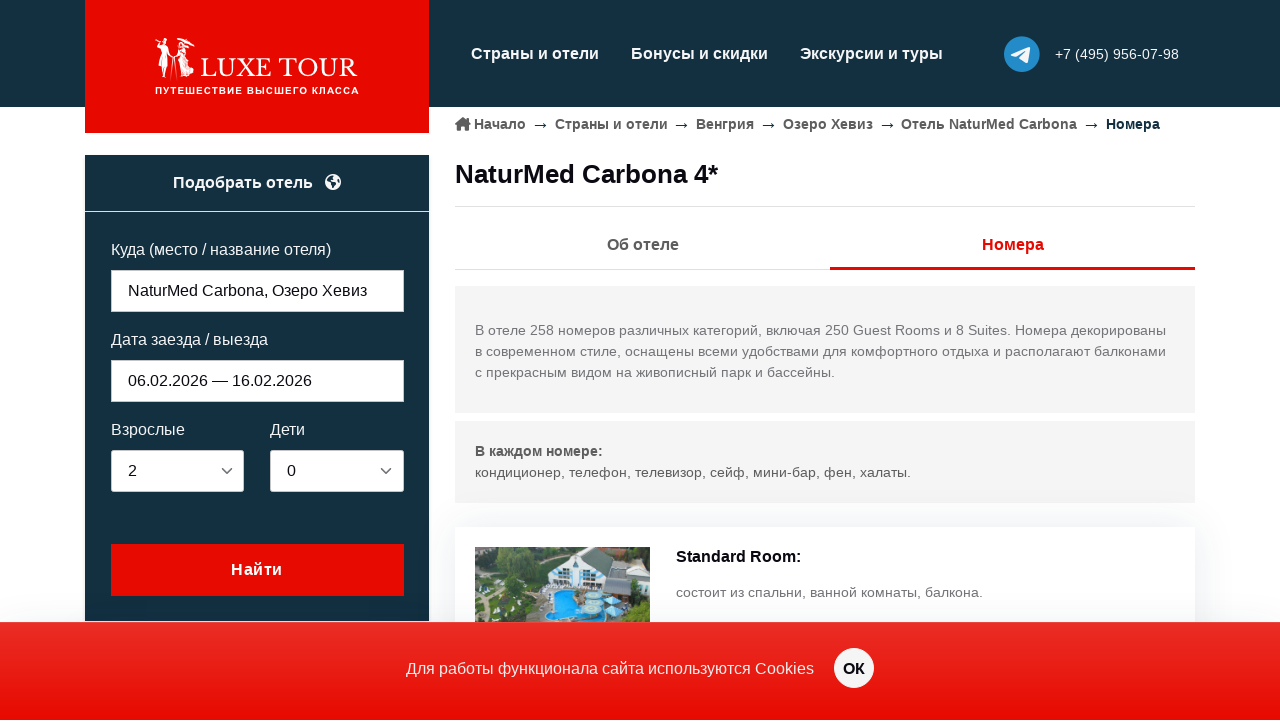

--- FILE ---
content_type: text/html;charset=UTF-8
request_url: https://www.luxe.ru/hotel/6743/rooms
body_size: 8019
content:

<!DOCTYPE html>
<html lang="ru">

<head>
    <title>NaturMed Carbona, Озеро Хевиз</title>
    <!-- Meta Tags -->
    <meta charset="UTF-8">
    <meta http-equiv="Content-Type" content="text/html; charset=utf-8"/>
    <meta http-equiv="Content-Language" content="ru"/>
    
    <meta name="viewport" content="width=device-width, initial-scale=1, shrink-to-fit=no">
    <meta name="author" content="">
    <meta name="description" content="">
    <!-- Favicon -->
    <link rel="shortcut icon" href="/assets/staff/favicon-223784ec8aa456ad3234cfafaeedf017.ico">
    <!-- Plugins CSS -->
    <link rel="stylesheet" href="/assets/font-awesome/css/all.min-2b4958099ef904e26855d731bcbcf315.css"/>

    <link rel="stylesheet" href="/assets/glightbox/css/glightbox-15b8fc0fafa1f05b3adb25dd41584b29.css"/>
    <link rel="stylesheet" href="/assets/flatpickr/css/flatpickr-657d8ed1b65f2ba3dfeebf400f20a782.css"/>
    <link rel="stylesheet" href="/assets/choices/css/choices.min-4e77f1cdf66603955628e4fe22c14018.css"/>
    <link rel="stylesheet" href="/assets/splide-master/dist/css/splide.min-93c3c7118aa47c4e6125d39eb3779aa0.css"/>
    <link rel="stylesheet" href="/assets/jquery/jquery-ui.min-9b0c45be071f5282bc376e491bed2b6d.css"/>
    <link rel="stylesheet" href="/assets/jquery/jquery-ui.theme-ade89501d3fb99c173042e754d4772de.css"/>

    <!-- Theme CSS -->
    <link rel="stylesheet" href="/assets/style-807667b3f89950c342408735672b380d.css"/>
    <link rel="stylesheet" href="/assets/custom-6056efdeefd2d5ef292c6fa7e6b9dda5.css"/>

    <script>(function () { var widget = document.createElement('script'); widget.defer = true; widget.dataset.pfId = '356fb27f-6dfd-46ec-a823-95565dc1c49a'; widget.src = 'https://widget.yourgood.app/script/widget.js?id=356fb27f-6dfd-46ec-a823-95565dc1c49a&now='+Date.now(); document.head.appendChild(widget); })()</script>
</head>

<body>
<!-- Header START -->
<header class="header-light bg-primary header-sticky">
    <!-- Logo Nav START -->
    <nav class="navbar navbar-dark navbar-expand-xl">
        <div class="container">
            <!-- Logo START -->
<a href="/" class="mb-xl-n4 col-xl-4 col-lg-3 col-6 pe-xl-4 pe-lg-0">
    <div class="navbar-brand me-0">
        <img class="light-mode-item navbar-brand-item mx-auto d-none d-xl-block my-2" src="/assets/staff/logo-luxeD-634178c98d0b5c0a620315edd1310b3a.png" alt="luxe.ru">
        <img class="light-mode-item navbar-brand-item mx-start d-block d-xl-none" src="/assets/staff/logo-luxeM-ee9eed799d03b8e6d87e74c0e424b86d.png" alt="luxe.ru">
    </div>
</a>
<!-- Logo END -->

<ul class="nav d-flex d-xl-none flex-row align-items-center list-unstyled ms-auto">

    <li class="nav-item">
        <a class="mb-0 fs-2 p-0 avatar avatar-xs position-relative" href="https://t.me/LuxeTourRu">
            <div class="z-index-1 position-absolute top-50 start-50 translate-middle rounded-circle bg-light w-75 h-75"></div>
            <i class="fa-brands fa-telegram text-linkedin z-index-2 position-absolute"></i>
        </a>
    </li>
    <li class="nav-item">
        <a class="p-0 rounded-circle ms-2 ms-md-3" href="tel:+74959560798"><i class="fs-5 fa-solid fa-phone text-light"></i></a>
    </li>
</ul>


<!-- Responsive navbar toggler -->
<button class="navbar-toggler ms-3  ms-lg-4 ps-3 ps-lg-4 pe-0 py-1 border-start border-light border-opacity-50" type="button" data-bs-toggle="collapse" data-bs-target="#navbarCollapse" aria-controls="navbarCollapse" aria-expanded="false" aria-label="Toggle navigation">
    <span class="navbar-toggler-animation fs-2">
        <span></span>
        <span></span>
        <span></span>
    </span>
</button>
<!-- Main navbar START -->
<div class="navbar-collapse collapse me-xl-auto" id="navbarCollapse">
    <ul class="navbar-nav navbar-nav-scroll">
        <li class="nav-item">

            <a class="nav-link link-offset-2 link-light link-underline link-underline-opacity-0 link-underline-opacity-75-hover" href="/geo">Страны и отели</a>
        </li>

        <li class="nav-item">
            <a class="nav-link link-offset-2 link-light link-underline link-underline-opacity-0 link-underline-opacity-75-hover" href="/offer">Бонусы и скидки</a>
        </li>

        <li class="nav-item">
            <a class="nav-link link-offset-2 link-light link-underline link-underline-opacity-0 link-underline-opacity-75-hover" href="/news">Экскурсии и туры</a>
        </li>

        <li class="nav-item d-block d-xl-none">
            <a href="/contact" class="nav-link text-decoration-none">Контакты</a>
        </li>
        <!-- Note: it will be first — see CSS-class -->
        <li class="nav-item d-block d-xl-none order-first">
            <a href="/" class="nav-link text-decoration-none">Начало</a>
        </li>

        <li class="nav-item d-block d-xl-none py-4 fw-medium text-primary">
            <p>Офис по работе с клиентами<br>
                119034, Москва, Молочный переулок, 6</p>
            <a href="tel:+74959560798" class=""><i class="fa-solid fa-phone me-1 "></i>+7 (495) 956-07-98</a>
        </li>

    </ul>
    <ul class="nav flex-row align-items-center list-unstyled ms-xl-auto">



        <li class="nav-item align-items-center d-none d-xl-flex position-relative me-sm-3">
            <a class="mb-0 fs-3 p-0 avatar avatar-xs position-relative" href="https://t.me/LuxeTourRu">
                <div class="z-index-1 position-absolute top-50 start-50 translate-middle rounded-circle bg-light w-75 h-75"></div>
                <i class="fa-brands fa-telegram text-linkedin z-index-2 position-absolute"></i>
            </a>
        </li>
        <li class="nav-item d-none d-xl-flex flex-column position-relative me-sm-3 lh-sm">
            <a class="nav-link link-offset-2 link-light link-underline link-underline-opacity-0 link-underline-opacity-75-hover p-0" href="tel:+74959560798"><small>+7 (495) 956-07-98</small></a>
        

        </li>
    </ul>
</div>
<!-- Main navbar END -->
        </div>
    </nav>
</header>
<!-- **************** MAIN CONTENT START **************** -->

<main>
    <section class="pt-0">
        <div class="container">
            <div class="row g-0">
                <!-- SideBar
				================================================ -->
                <div class="col-12 col-xl-4 pt-xl-5 pe-xl-4 position-relative">
                    
<div class="card shadow-sm p-0 mt-3 mt-xl-0 rounded-0 bg-primary">
    <!-- Card header -->
    <div class="card-header border-bottom p-0 d-none d-xl-block">
        <div class=" bg-primary text-light text-center fw-bold mb-0 py-3">
            Подобрать отель <i class="fa-solid fa-earth-americas ms-2"></i>
        </div>
    </div>
    <!-- Card body START -->
    




    <form action="/search/select" method="post" name="searchhotelsform" class="card-body p-3 p-sm-4" data-bs-theme="light" id="searchFormPageCollapse2" >
<input type="hidden" name="SYNCHRONIZER_TOKEN" value="0fb50bb0-7886-4d48-a853-00352b2a70fa" id="SYNCHRONIZER_TOKEN" />
<input type="hidden" name="SYNCHRONIZER_URI" value="/hotel/6743/rooms" id="SYNCHRONIZER_URI" />
    

        <input type="hidden" name="autocomplete" id="autocomplete" value="NaturMed Carbona, Озеро Хевиз" />
        <input type="hidden" name="hotelname" id="hotel_title" value="NaturMed Carbona" />

        <input type="hidden" name="startDate" value="06.02.2026" id="startDate" />
        <input type="hidden" name="endDate" value="16.02.2026" id="endDate" />
        <input type="hidden" name="numNights" value="0" id="numNights" />
        <div class="row g-4 align-items-center">
            <!-- Location -->
            <div class="col-xl-12 col-lg-6 col-12 mt-4">
                <label class="form-label text-light">Куда (место / название отеля)</label>
                <input type="text" name="search" class="form-control" value="NaturMed Carbona, Озеро Хевиз" data-search="NaturMed Carbona, Озеро Хевиз" id="searchField" autocomplete="off">
                <input type="hidden" name="search_id" id="search_id" value="6743_hotel"/>
            </div>
            <!-- Check in -->
            <div class="col-xl-12 col-lg-6 col-12 mt-3">
                <label class="form-label text-light">Дата заезда / выезда</label>
                <input type="text" class="form-control flatpickr" data-mode="range" data-date-format="d.m.Y" id="searchPeriod" data-default-start="06.02.2026" data-default-end="16.02.2026">
            </div>
            <!-- Guests -->
            <div class="col-6 mt-3">
                <label class="form-label text-light">Взрослые</label>
                <select name="adults" class="form-select js-choice" id="adults" >
<option value="1" >1</option>
<option value="2" selected="selected" >2</option>
<option value="3" >3</option>
<option value="4" >4</option>
<option value="5" >5</option>
<option value="6" >6</option>
<option value="7" >7</option>
<option value="8" >8</option>
<option value="9" >9</option>
<option value="10" >10</option>
</select>
            </div>
            <div class="col-6 mt-3">
                <label class="form-label text-light">Дети</label>
                <select name="childs" class="form-select js-choice" id="childs" >
<option value="0" selected="selected" >0</option>
<option value="1" >1</option>
<option value="2" >2</option>
<option value="3" >3</option>
<option value="4" >4</option>
<option value="5" >5</option>
</select>
            </div>

            <div class="col-12 mt-2 childsAgeContainer" style="display:none">
                <label class="form-label text-light">Возраст детей (лет)</label>
                <div class="row">
                    
                </div>
            </div>
            <!-- Button -->
            <div class="col-xl-12 mt-5 pt-1">
                <button class="btn btn-lg btn-secondary w-100 mb-0">Найти</button>
            </div>
        </div>
    </form>
<template id="childAgeTemplate">
    <div class="col-6 mt-1 mb-3 childAgeContainerINDEX">
        <select name="childsAge[INDEX]" class="form-select js-choice" id="childsAge[INDEX]" >
<option value="-1">не указан</option>
<option value="0" >0</option>
<option value="1" >1</option>
<option value="2" >2</option>
<option value="3" >3</option>
<option value="4" >4</option>
<option value="5" >5</option>
<option value="6" >6</option>
<option value="7" >7</option>
<option value="8" >8</option>
<option value="9" >9</option>
<option value="10" >10</option>
<option value="11" >11</option>
<option value="12" >12</option>
<option value="13" >13</option>
<option value="14" >14</option>
<option value="15" >15</option>
<option value="16" >16</option>
<option value="17" >17</option>
</select>
    </div>
</template>














































    <!-- Card-body END -->
</div>
                    <!-- wrapper responsive start	 -->
                    <div class="d-none d-xl-block">
                        
    <div class="card shadow bg-transparent mt-3">
        <div class="card-header bg-transparent border-bottom p-3">
            <h2 class="h5 mb-1">Все отели</h2>
            <!-- <small class="opacity-7 text-dark"><i class="fa fa-circle-check me-1 small fw-bold text-danger"></i> Рекомендуем — проверено нами.</small> -->
        </div>
        <div class="card-body p-0">
            <div class="list-group list-group-flush">
            
                
                
                
                
                

                
                <a href="/hotel/6742" class="list-group-item list-group-item-action   ">
                    Lotus Therme Hotel &amp; Spa
                    
                        5*
                    
                    
                    
                </a>
            
                
                
                
                
                    
                
                

                
                <a href="/hotel/6743" class="list-group-item list-group-item-action   active">
                    NaturMed Carbona
                    
                        4*
                    
                    
                    
                </a>
            
            </div>
        </div>
    </div>

                    </div> <!-- // wrapper responsive -->
                </div><!-- // sidebar end -->
            <!-- Content
				=======================================================  -->
                <div class="col-12 col-xl-8">
                    <nav aria-label="breadcrumb" class="d-none d-xl-block">
                        <ol class="breadcrumb">
                            <li class="breadcrumb-item"><i class="fa-solid fa-house-chimney me-1 icon-xs"></i><a href="/">Начало</a></li><li class="breadcrumb-item"><a href='/geo'>Страны и отели</a></li><li class="breadcrumb-item"><a href="/geo/hungary/hotels">Венгрия</a></li><li class="breadcrumb-item"><a href="/geo/1679/hotels">Озеро Хевиз</a></li><li class="breadcrumb-item"><a href="/hotel/6743">Отель NaturMed Carbona</a></li><li class="breadcrumb-item active">Номера</li>
                        </ol>
                    </nav>
                    <div class="mt-4 mt-xl-0">
                        <a href="/geo/1679/hotels" class="pb-1 small d-inline-block d-xl-none text-black-50"><span class="small opacity-7"><i class="fa-solid fa-reply me-1"></i></span>Озеро Хевиз</a>
                        <h1 class='h4 mb-0 mb-xl-2 position-relative '>
                            NaturMed Carbona 4*
                            
                        </span>
                            
                            <a href="/geo/1679/hotels" class="stretched-link d-block d-xl-none" title="Озеро Хевиз"></a>
                        </h1>

                        
                    </div>

                    <hr>

                    <!-- Tabs
    =================================== -->
                    <ul class="nav nav-tabs nav-bottom-line nav-fill mb-3 mt-0 fw-bold"> <!-- row-cols-2 row-cols-md-auto -->
                        <li class="nav-item"> <a class="nav-link " href="/hotel/6743">Об отеле</a></li>
                        <li class="nav-item"> <a class="nav-link active" href="/hotel/6743/rooms">Номера</a> </li>



                    </ul>

                    




    <div class="content pb-3 px-0">
        
            <div class="card card-body bg-light mb-2 small">
                <ul class="list-group list-group-borderless mb-0 mt-1 mt-xl-2">
                    <li class="list-group-item">
                        В отеле 258 номеров различных категорий, включая 250 Guest Rooms и 8 Suites. Номера декорированы в современном стиле, оснащены всеми удобствами для комфортного отдыха и располагают балконами с прекрасным видом на живописный парк и бассейны.
                    </li>
                </ul>
            </div>
        

        
            <div class="card card-body bg-light mb-2 small">
                <b>В каждом номере:</b>
                кондиционер, телефон, телевизор, сейф, мини-бар, фен, халаты.
            </div>
        
    </div>



    <div class="content pb-5 px-0">
    
        <!-- room
        ########################### -->
        
        
            
        
        
        
        

        
        

        <div class="card shadow mb-md-3">
            <div class="card-body">
                <div class="row g-0 cardResponsive">
                    <!-- Card img -->
                
                    <div class="col-12 col-md-3 cardResponsive p-0">
                        <div class="card-img">
                            <a href="https://content.luxe.ru/images/92360078.jpg" data-glightbox data-gallery="room0">
                                <img src="https://content.luxe.ru/images/thumbs/825/92360078.jpg">
                            </a>
                        </div><!-- /.d-flex -->

                        
                    </div><!-- /.col -->
                
                    <!-- Card body -->
                    <div class='col-12 col-md-9 ps-md-4'>
                        <div class="d-flex flex-column h-100 p-md-0">
                            <!-- Title -->
                            <h5 class="card-title mt-md-0">Standard Room:</h5>
                        <!-- List -->
                        
                            <ul class="list-group list-group-borderless small mb-0">
                                <li class="list-group-item">
                                    состоит из спальни, ванной комнаты, балкона.
                                </li>
                            </ul>
                        
                        <!-- Price and Button -->
                            <div class="d-flex justify-content-between align-items-center mt-1 mt-xl-2 ">
                                



                            </div>
                        </div>
                    </div>
                </div>
            </div>






















































































        </div>
        <!-- // room -->
    
        <!-- room
        ########################### -->
        
        
            
        
        
        
        

        
        

        <div class="card shadow mb-md-3">
            <div class="card-body">
                <div class="row g-0 cardResponsive">
                    <!-- Card img -->
                
                    <div class="col-12 col-md-3 cardResponsive p-0">
                        <div class="card-img">
                            <a href="https://content.luxe.ru/images/92360078.jpg" data-glightbox data-gallery="room1">
                                <img src="https://content.luxe.ru/images/thumbs/825/92360078.jpg">
                            </a>
                        </div><!-- /.d-flex -->

                        
                    </div><!-- /.col -->
                
                    <!-- Card body -->
                    <div class='col-12 col-md-9 ps-md-4'>
                        <div class="d-flex flex-column h-100 p-md-0">
                            <!-- Title -->
                            <h5 class="card-title mt-md-0">Standard Plus Room:</h5>
                        <!-- List -->
                        
                            <ul class="list-group list-group-borderless small mb-0">
                                <li class="list-group-item">
                                    обновленный номер повышенной комфортности состоит из спальни, ванной комнаты, балкона.
                                </li>
                            </ul>
                        
                        <!-- Price and Button -->
                            <div class="d-flex justify-content-between align-items-center mt-1 mt-xl-2 ">
                                



                            </div>
                        </div>
                    </div>
                </div>
            </div>






















































































        </div>
        <!-- // room -->
    
        <!-- room
        ########################### -->
        
        
            
        
        
        
        

        
        

        <div class="card shadow mb-md-3">
            <div class="card-body">
                <div class="row g-0 cardResponsive">
                    <!-- Card img -->
                
                    <div class="col-12 col-md-3 cardResponsive p-0">
                        <div class="card-img">
                            <a href="https://content.luxe.ru/images/92360078.jpg" data-glightbox data-gallery="room2">
                                <img src="https://content.luxe.ru/images/thumbs/825/92360078.jpg">
                            </a>
                        </div><!-- /.d-flex -->

                        
                    </div><!-- /.col -->
                
                    <!-- Card body -->
                    <div class='col-12 col-md-9 ps-md-4'>
                        <div class="d-flex flex-column h-100 p-md-0">
                            <!-- Title -->
                            <h5 class="card-title mt-md-0">Superior Room:</h5>
                        <!-- List -->
                        
                            <ul class="list-group list-group-borderless small mb-0">
                                <li class="list-group-item">
                                    просторный номер повышенной комфортности состоит из спальни, ванной комнаты, балкона.
                                </li>
                            </ul>
                        
                        <!-- Price and Button -->
                            <div class="d-flex justify-content-between align-items-center mt-1 mt-xl-2 ">
                                



                            </div>
                        </div>
                    </div>
                </div>
            </div>






















































































        </div>
        <!-- // room -->
    
        <!-- room
        ########################### -->
        
        
            
        
        
        
        

        
        

        <div class="card shadow mb-md-3">
            <div class="card-body">
                <div class="row g-0 cardResponsive">
                    <!-- Card img -->
                
                    <div class="col-12 col-md-3 cardResponsive p-0">
                        <div class="card-img">
                            <a href="https://content.luxe.ru/images/92360078.jpg" data-glightbox data-gallery="room3">
                                <img src="https://content.luxe.ru/images/thumbs/825/92360078.jpg">
                            </a>
                        </div><!-- /.d-flex -->

                        
                    </div><!-- /.col -->
                
                    <!-- Card body -->
                    <div class='col-12 col-md-9 ps-md-4'>
                        <div class="d-flex flex-column h-100 p-md-0">
                            <!-- Title -->
                            <h5 class="card-title mt-md-0">Superior Family Room:</h5>
                        <!-- List -->
                        
                            <ul class="list-group list-group-borderless small mb-0">
                                <li class="list-group-item">
                                    просторный семейный номер состоит из спальни с кроватью и софой, ванной комнаты, балкона.
                                </li>
                            </ul>
                        
                        <!-- Price and Button -->
                            <div class="d-flex justify-content-between align-items-center mt-1 mt-xl-2 ">
                                



                            </div>
                        </div>
                    </div>
                </div>
            </div>






















































































        </div>
        <!-- // room -->
    
        <!-- room
        ########################### -->
        
        
            
        
        
        
        

        
        

        <div class="card shadow mb-md-3">
            <div class="card-body">
                <div class="row g-0 cardResponsive">
                    <!-- Card img -->
                
                    <div class="col-12 col-md-3 cardResponsive p-0">
                        <div class="card-img">
                            <a href="https://content.luxe.ru/images/92360078.jpg" data-glightbox data-gallery="room4">
                                <img src="https://content.luxe.ru/images/thumbs/825/92360078.jpg">
                            </a>
                        </div><!-- /.d-flex -->

                        
                    </div><!-- /.col -->
                
                    <!-- Card body -->
                    <div class='col-12 col-md-9 ps-md-4'>
                        <div class="d-flex flex-column h-100 p-md-0">
                            <!-- Title -->
                            <h5 class="card-title mt-md-0">Standard Suite:</h5>
                        <!-- List -->
                        
                            <ul class="list-group list-group-borderless small mb-0">
                                <li class="list-group-item">
                                    состоит из спальни, гостиной, ванной комнаты с ванной и душем, дополнительной туалетной комнаты, балкона.
                                </li>
                            </ul>
                        
                        <!-- Price and Button -->
                            <div class="d-flex justify-content-between align-items-center mt-1 mt-xl-2 ">
                                



                            </div>
                        </div>
                    </div>
                </div>
            </div>






















































































        </div>
        <!-- // room -->
    
        <!-- room
        ########################### -->
        
        
            
        
        
        
        

        
        

        <div class="card shadow mb-md-3">
            <div class="card-body">
                <div class="row g-0 cardResponsive">
                    <!-- Card img -->
                
                    <div class="col-12 col-md-3 cardResponsive p-0">
                        <div class="card-img">
                            <a href="https://content.luxe.ru/images/92360078.jpg" data-glightbox data-gallery="room5">
                                <img src="https://content.luxe.ru/images/thumbs/825/92360078.jpg">
                            </a>
                        </div><!-- /.d-flex -->

                        
                    </div><!-- /.col -->
                
                    <!-- Card body -->
                    <div class='col-12 col-md-9 ps-md-4'>
                        <div class="d-flex flex-column h-100 p-md-0">
                            <!-- Title -->
                            <h5 class="card-title mt-md-0">Superior Suite:</h5>
                        <!-- List -->
                        
                            <ul class="list-group list-group-borderless small mb-0">
                                <li class="list-group-item">
                                    состоит из спальни, гостиной, большой ванной комнаты с душем и двухсекционной раковиной, балкона.
                                </li>
                            </ul>
                        
                        <!-- Price and Button -->
                            <div class="d-flex justify-content-between align-items-center mt-1 mt-xl-2 ">
                                



                            </div>
                        </div>
                    </div>
                </div>
            </div>






















































































        </div>
        <!-- // room -->
    
        <!-- room
        ########################### -->
        
        
            
        
        
        
        

        
        

        <div class="card shadow mb-md-3">
            <div class="card-body">
                <div class="row g-0 cardResponsive">
                    <!-- Card img -->
                
                    <div class="col-12 col-md-3 cardResponsive p-0">
                        <div class="card-img">
                            <a href="https://content.luxe.ru/images/92360078.jpg" data-glightbox data-gallery="room6">
                                <img src="https://content.luxe.ru/images/thumbs/825/92360078.jpg">
                            </a>
                        </div><!-- /.d-flex -->

                        
                    </div><!-- /.col -->
                
                    <!-- Card body -->
                    <div class='col-12 col-md-9 ps-md-4'>
                        <div class="d-flex flex-column h-100 p-md-0">
                            <!-- Title -->
                            <h5 class="card-title mt-md-0">Manager Suite:</h5>
                        <!-- List -->
                        
                            <ul class="list-group list-group-borderless small mb-0">
                                <li class="list-group-item">
                                    просторный элегантный номер состоит из спальни, гостиной, ванной комнаты, балкона.
                                </li>
                            </ul>
                        
                        <!-- Price and Button -->
                            <div class="d-flex justify-content-between align-items-center mt-1 mt-xl-2 ">
                                



                            </div>
                        </div>
                    </div>
                </div>
            </div>






















































































        </div>
        <!-- // room -->
    
        <!-- room
        ########################### -->
        
        
            
        
        
        
        

        
        

        <div class="card shadow mb-md-3">
            <div class="card-body">
                <div class="row g-0 cardResponsive">
                    <!-- Card img -->
                
                    <div class="col-12 col-md-3 cardResponsive p-0">
                        <div class="card-img">
                            <a href="https://content.luxe.ru/images/92360078.jpg" data-glightbox data-gallery="room7">
                                <img src="https://content.luxe.ru/images/thumbs/825/92360078.jpg">
                            </a>
                        </div><!-- /.d-flex -->

                        
                    </div><!-- /.col -->
                
                    <!-- Card body -->
                    <div class='col-12 col-md-9 ps-md-4'>
                        <div class="d-flex flex-column h-100 p-md-0">
                            <!-- Title -->
                            <h5 class="card-title mt-md-0">Presidential Suite:</h5>
                        <!-- List -->
                        
                            <ul class="list-group list-group-borderless small mb-0">
                                <li class="list-group-item">
                                    120 м2. Роскошный двухуровневый номер состоит: на 1 этаже – из гостиной с камином, спальни с джакузи, столовой и мини-кухни, на 2 этаже находятся сауна, жемчужная ванна и терраса с панорамным видом на Хевиз.
                                </li>
                            </ul>
                        
                        <!-- Price and Button -->
                            <div class="d-flex justify-content-between align-items-center mt-1 mt-xl-2 ">
                                



                            </div>
                        </div>
                    </div>
                </div>
            </div>






















































































        </div>
        <!-- // room -->
    
    </div>

































































































































































                    <div class="content pb-5 px-0">
                        <!--#include file="include/onpageContentHotelDinarobinRoom.stm"-->
                    </div>

                    <!-- #include file="include/onpageMore.stm" -->

                    










                        <div class="card card-metro overflow-hidden h-300px d-none d-lg-block mt-2" style='background-image: url(/assets/bonuses-725decf94e8e9ac39cbccddf294ced7e.jpg);background-size: cover;background-position: center center;background-repeat: no-repeat;'>
                            <!-- Image overlay -->
                            <div class="card-img-overlay d-flex">
                                <!-- Info -->
                                <div class="card-text mt-auto">
                                    <h4><a href="/offer" class="text-white stretched-link">Бонусы. Скидки. Подарки</a></h4>
                                    <button class="btn btn-link text-white p-0 mb-0">Узнать больше <i class="fa-solid fa-arrow-right-long fa-fw"></i></button>
                                </div>
                            </div>
                        </div>

                </div>
            </div>
        </div>
    </section>
</main>

<!-- **************** MAIN CONTENT END   **************** -->

<!-- =======================Footer START -->

<footer class="bg-primary py-5">
    <div class="container">
        <div class="row g-7">
            <div class="col-lg-4 mt-7 link-hover">
                <!-- logo -->
                <a href="/" class="d-block mb-3">
                    <img class="h-50px" src="/assets/staff/logo-luxeD-634178c98d0b5c0a620315edd1310b3a.png" alt="logo">
                </a>
                <p class="mb-2">
                    <a href="tel:+74959560798" class="text-body-secondary text-primary-hover me-1 text-nowrap"><i class="fa-solid fa-phone me-1 "></i>+7 (495) 956-07-98</a>

                </p>
                <p class="mb-0"><a href="mailto:info@luxe.ru" class="text-body-secondary text-primary-hover"><i class="fa-solid fa-envelope me-2"></i>info@luxe.ru</a></p>
            </div>
            <div class="col-lg-8 mt-4 mt-lg-7">
                <div class="row g-0">
                    <div class="col-12 col-lg-6">
                        <ul class="list-unstyled link-hover lh-lg fs-sm">
                            <li><a class="text-white" href="/contact"><i class="fa-solid fa-address-card me-2"></i>Контакты</a></li>
                            <li><a class="text-white" href="/news"><i class="fa-solid fa-splotch me-2"></i>Экскурсии и туры</a></li>
                            <li><a class="text-white" href="/pay"><i class="fa-solid fa-credit-card me-2"></i>Порядок оплаты</a></li>
                            <li>
                            
                            
                                
                                   <a href="/login?targetUri=%252Fhotel%252F6743%252Frooms" class="text-white"><i class="fa-solid fa-circle-user me-2"></i>Вход&nbsp;для&nbsp;менеджеров</a>
                                
                            
                            </li>
                            <li><a class="text-white" href="http://content.luxe.ru/download/policy.pdf" target="_blank"><i class="fa-solid fa-square-check me-2"></i>Политика обработки персональных данных</a></li>
                        </ul>
                    </div>
                    <div class="col-12 col-lg-6 d-flex">
                        <div class="mb-0 flex-shrink-0"><a class="fs-4" href="https://t.me/LuxeTourRu"><i class="fab fa-telegram text-linkedin   rounded-circle"></i></a></div>
                        <div class="flex-grow-1 ms-3 lh-sm fs-sm"><a class="text-white link-underline-opacity-0" href="https://t.me/LuxeTourRu">Наш канал Telegram: всё о странах и курортах - новости, актуальная и полезная информация, специальные предложения отелей и авиакомпаний.</a></div>
                    </div>
                </div>
            </div>
        </div>
        <hr class="my-4">
        <div class="row fs-sm">
            <div class="col-12 text-body-secondary">
                <p class="mb-1">Copyright © 2002-2026 Туристическая&nbsp;компания&nbsp;«Люкс&nbsp;Тур»
                <p>Материалы сайта luxe.ru не могут быть использованы полностью или частично без письменного разрешения компании «Люкс&nbsp;Тур».
            </div>
        </div>
</footer>
<!--  START Bootstrap-Cookie-Alert -->
<div class="bg-secondary bg-gradient shadow-lg text-start text-lg-center cookiealert border-top border-light border-opacity-25 py-4" role="alert">
    Для работы функционала сайта используются Cookies
    <button type="button" class="mt-2 mt-lg-auto mx-auto ms-lg-3 btn btn-round fw-bold btn-light acceptcookies d-block d-lg-inline-block">
        ОК
    </button>
</div>
<!-- // END Bootstrap-Cookie-Alert -->
<!-- Back to top -->
<div class="back-top"></div>


<script type="text/javascript">

        window.appContext='';

</script>

<!-- Bootstrap -->
<script type="text/javascript" src="/assets/bootstrap/dist/js/bootstrap.bundle.min-f477aed9420e4591d4ae1c45a8d7b2a9.js" ></script>
<script type="text/javascript" src="/assets/jquery/jquery-3.7.1.min-1e25f5790f64f6529a9c59e5a72b5c63.js" ></script>

<script type="text/javascript" src="/assets/jquery/jquery-ui.min-d4b0d27fff1acf705cd3c759209e58b5.js" ></script>
<!-- Vendors -->

    <script type="text/javascript" src="/assets/glightbox/js/glightbox-041f6a34ae797e235bfcb212b150853a.js" ></script>

<script type="text/javascript" src="/assets/flatpickr/js/flatpickr-ee8f682f6960374da96b8e0780a1eb95.js" ></script>
<script type="text/javascript" src="/assets/choices/js/choices.min-dc362d95c3f9ee990101df4eab3b4626.js" ></script>
<script type="text/javascript" src="/assets/splide-master/dist/js/splide.min-15b4f2329c606611989c3ff04c7dd17c.js" ></script>
<!-- Cookiealert -->
<script type="text/javascript" src="/assets/cookiealert-8f7f91c547b5c0f385b00295d37f96a8.js" ></script>
<!-- Toggler -->
<script type="text/javascript" src="/assets/toggleDisable-78692a627a1c2ff46e86b9c323a2c110.js" ></script>
<!-- ThemeFunctions -->
<script type="text/javascript" src="/assets/functions-a4d7e261daca8ca71d8eeae9ceb8e5e1.js" ></script>
<script type="text/javascript" src="/assets/searchForm-bae1bd5d52d36da8aaaeffbba7a7e9a9.js" ></script>










    <NOINDEX>
        
        <!-- Yandex.Metrika counter -->
 <script type="text/javascript" >
 (function(m,e,t,r,i,k,a){m[i]=m[i]||function(){(m[i].a=m[i].a||[]).push(arguments)};
 m[i].l=1*new Date();
 for (var j = 0; j < document.scripts.length; j++) {if (document.scripts[j].src === r) { return; }}
 k=e.createElement(t),a=e.getElementsByTagName(t)[0],k.async=1,k.src=r,a.parentNode.insertBefore(k,a)})
 (window, document, "script", "https://mc.yandex.ru/metrika/tag.js", "ym");

 ym(9741139, "init", {
 clickmap:true,
 trackLinks:true,
 accurateTrackBounce:true
 });
 </script>
 <noscript><div><img src="https://mc.yandex.ru/watch/9741139" style="position:absolute; left:-9999px;" alt="" /></div></noscript>
 <!-- /Yandex.Metrika counter -->
    </NOINDEX>

</body>
</html>

--- FILE ---
content_type: text/css
request_url: https://www.luxe.ru/assets/flatpickr/css/flatpickr-657d8ed1b65f2ba3dfeebf400f20a782.css
body_size: 3079
content:
.flatpickr-calendar {background: transparent;opacity: 0;display: none;text-align: center;visibility: hidden;padding: 0;-webkit-animation: none;animation: none;direction: ltr;border: 0;font-size: 14px;line-height: 24px;border-radius: 5px;position: absolute;width: 307.875px;-webkit-box-sizing: border-box;box-sizing: border-box;-ms-touch-action: manipulation;touch-action: manipulation;background: #fff;-webkit-box-shadow: 1px 0 0 #e6e6e6, -1px 0 0 #e6e6e6, 0 1px 0 #e6e6e6, 0 -1px 0 #e6e6e6, 0 3px 13px rgba(0,0,0,0.08);box-shadow: 1px 0 0 #e6e6e6, -1px 0 0 #e6e6e6, 0 1px 0 #e6e6e6, 0 -1px 0 #e6e6e6, 0 3px 13px rgba(0,0,0,0.08);}.flatpickr-calendar.open,.flatpickr-calendar.inline {opacity: 1;max-height: 640px;visibility: visible;}.flatpickr-calendar.open {display: inline-block;z-index: 99999;}.flatpickr-calendar.animate.open {-webkit-animation: fpFadeInDown 300ms cubic-bezier(0.23, 1, 0.32, 1);animation: fpFadeInDown 300ms cubic-bezier(0.23, 1, 0.32, 1);}.flatpickr-calendar.inline {display: block;position: relative;top: 2px;}.flatpickr-calendar.static {position: absolute;top: calc(100% + 2px);}.flatpickr-calendar.static.open {z-index: 999;display: block;}.flatpickr-calendar.multiMonth .flatpickr-days .dayContainer:nth-child(n+1) .flatpickr-day.inRange:nth-child(7n+7) {-webkit-box-shadow: none !important;box-shadow: none !important;}.flatpickr-calendar.multiMonth .flatpickr-days .dayContainer:nth-child(n+2) .flatpickr-day.inRange:nth-child(7n+1) {-webkit-box-shadow: -2px 0 0 #e6e6e6, 5px 0 0 #e6e6e6;box-shadow: -2px 0 0 #e6e6e6, 5px 0 0 #e6e6e6;}.flatpickr-calendar .hasWeeks .dayContainer,.flatpickr-calendar .hasTime .dayContainer {border-bottom: 0;border-bottom-right-radius: 0;border-bottom-left-radius: 0;}.flatpickr-calendar .hasWeeks .dayContainer {border-left: 0;}.flatpickr-calendar.hasTime .flatpickr-time {height: 40px;border-top: 1px solid #e6e6e6;}.flatpickr-calendar.noCalendar.hasTime .flatpickr-time {height: auto;}.flatpickr-calendar:before,.flatpickr-calendar:after {position: absolute;display: block;pointer-events: none;border: solid transparent;content: '';height: 0;width: 0;left: 22px;}.flatpickr-calendar.rightMost:before,.flatpickr-calendar.arrowRight:before,.flatpickr-calendar.rightMost:after,.flatpickr-calendar.arrowRight:after {left: auto;right: 22px;}.flatpickr-calendar.arrowCenter:before,.flatpickr-calendar.arrowCenter:after {left: 50%;right: 50%;}.flatpickr-calendar:before {border-width: 5px;margin: 0 -5px;}.flatpickr-calendar:after {border-width: 4px;margin: 0 -4px;}.flatpickr-calendar.arrowTop:before,.flatpickr-calendar.arrowTop:after {bottom: 100%;}.flatpickr-calendar.arrowTop:before {border-bottom-color: #e6e6e6;}.flatpickr-calendar.arrowTop:after {border-bottom-color: #fff;}.flatpickr-calendar.arrowBottom:before,.flatpickr-calendar.arrowBottom:after {top: 100%;}.flatpickr-calendar.arrowBottom:before {border-top-color: #e6e6e6;}.flatpickr-calendar.arrowBottom:after {border-top-color: #fff;}.flatpickr-calendar:focus {outline: 0;}.flatpickr-wrapper {position: relative;display: inline-block;}.flatpickr-months {display: -webkit-box;display: -webkit-flex;display: -ms-flexbox;display: flex;}.flatpickr-months .flatpickr-month {background: transparent;fill: rgba(0,0,0,0.9);height: 34px;line-height: 1;text-align: center;position: relative;-webkit-user-select: none;-moz-user-select: none;-ms-user-select: none;user-select: none;overflow: hidden;-webkit-box-flex: 1;-webkit-flex: 1;-ms-flex: 1;flex: 1;}.flatpickr-months .flatpickr-prev-month,.flatpickr-months .flatpickr-next-month {-webkit-user-select: none;-moz-user-select: none;-ms-user-select: none;user-select: none;text-decoration: none;cursor: pointer;position: absolute;top: 0;height: 34px;padding: 10px;z-index: 3;color: rgba(0,0,0,0.9);fill: rgba(0,0,0,0.9);}.flatpickr-months .flatpickr-prev-month.flatpickr-disabled,.flatpickr-months .flatpickr-next-month.flatpickr-disabled {display: none;}.flatpickr-months .flatpickr-prev-month i,.flatpickr-months .flatpickr-next-month i {position: relative;}.flatpickr-months .flatpickr-prev-month.flatpickr-prev-month,.flatpickr-months .flatpickr-next-month.flatpickr-prev-month {left: 0;}.flatpickr-months .flatpickr-prev-month.flatpickr-next-month,.flatpickr-months .flatpickr-next-month.flatpickr-next-month {right: 0;}.flatpickr-months .flatpickr-prev-month:hover,.flatpickr-months .flatpickr-next-month:hover {color: #959ea9;}.flatpickr-months .flatpickr-prev-month:hover svg,.flatpickr-months .flatpickr-next-month:hover svg {fill: #f64747;}.flatpickr-months .flatpickr-prev-month svg,.flatpickr-months .flatpickr-next-month svg {width: 14px;height: 14px;}.flatpickr-months .flatpickr-prev-month svg path,.flatpickr-months .flatpickr-next-month svg path {-webkit-transition: fill 0.1s;transition: fill 0.1s;fill: inherit;}.numInputWrapper {position: relative;height: auto;}.numInputWrapper input,.numInputWrapper span {display: inline-block;}.numInputWrapper input {width: 100%;}.numInputWrapper input::-ms-clear {display: none;}.numInputWrapper input::-webkit-outer-spin-button,.numInputWrapper input::-webkit-inner-spin-button {margin: 0;-webkit-appearance: none;}.numInputWrapper span {position: absolute;right: -5px;width: 14px;padding: 0 4px 0 2px;height: 50%;line-height: 50%;opacity: 0;cursor: pointer;border: 1px solid rgba(57,57,57,0.15);-webkit-box-sizing: border-box;box-sizing: border-box;}.numInputWrapper span:hover {background: rgba(0,0,0,0.1);}.numInputWrapper span:active {background: rgba(0,0,0,0.2);}.numInputWrapper span:after {display: block;content: "";position: absolute;}.numInputWrapper span.arrowUp {top: 0;border-bottom: 0;}.numInputWrapper span.arrowUp:after {border-left: 4px solid transparent;border-right: 4px solid transparent;border-bottom: 4px solid rgba(57,57,57,0.6);top: 26%;}.numInputWrapper span.arrowDown {top: 50%;}.numInputWrapper span.arrowDown:after {border-left: 4px solid transparent;border-right: 4px solid transparent;border-top: 4px solid rgba(57,57,57,0.6);top: 40%;}.numInputWrapper span svg {width: inherit;height: auto;}.numInputWrapper span svg path {fill: rgba(0,0,0,0.5);}.numInputWrapper:hover {background: rgba(0,0,0,0.05);}.numInputWrapper:hover span {opacity: 1;}.flatpickr-current-month {font-size: 135%;line-height: inherit;font-weight: bold;color: #122f41;position: absolute;width: 75%;left: 12.5%;padding: 7.48px 0 0 0;line-height: 1;height: 34px;display: inline-block;text-align: center;-webkit-transform: translate3d(0px, 0px, 0px);transform: translate3d(0px, 0px, 0px);}.flatpickr-current-month span.cur-month {font-family: inherit;font-weight: 700;color: inherit;display: inline-block;margin-left: 0.5ch;padding: 0;}.flatpickr-current-month span.cur-month:hover {background: rgba(0,0,0,0.05);}.flatpickr-current-month .numInputWrapper {width: 6ch;width: 7ch\0;display: inline-block;}.flatpickr-current-month .numInputWrapper span.arrowUp:after {border-bottom-color: rgba(0,0,0,0.9);}.flatpickr-current-month .numInputWrapper span.arrowDown:after {border-top-color: rgba(0,0,0,0.9);}.flatpickr-current-month input.cur-year {background: transparent;-webkit-box-sizing: border-box;box-sizing: border-box;color: inherit;cursor: text;padding: 0 0 0 0.5ch;margin: 0;display: inline-block;font-size: inherit;font-family: inherit;font-weight: 700;line-height: inherit;height: auto;border: 0;border-radius: 0;vertical-align: initial;-webkit-appearance: textfield;-moz-appearance: textfield;appearance: textfield;}.flatpickr-current-month input.cur-year:focus {outline: 0;}.flatpickr-current-month input.cur-year[disabled],.flatpickr-current-month input.cur-year[disabled]:hover {font-size: 100%;color: rgba(0,0,0,0.5);background: transparent;pointer-events: none;}.flatpickr-current-month .flatpickr-monthDropdown-months {appearance: menulist;background: transparent;border: none;border-radius: 0;box-sizing: border-box;color: inherit;cursor: pointer;font-size: inherit;font-family: inherit;font-weight:700;height: auto;line-height: inherit;margin: -1px 0 0 0;outline: none;padding: 0 0 0 0.5ch;position: relative;vertical-align: initial;-webkit-box-sizing: border-box;-webkit-appearance: menulist;-moz-appearance: menulist;width: auto;}.flatpickr-current-month .flatpickr-monthDropdown-months:focus,.flatpickr-current-month .flatpickr-monthDropdown-months:active {outline: none;}.flatpickr-current-month .flatpickr-monthDropdown-months:hover {background: rgba(0,0,0,0.05);}.flatpickr-current-month .flatpickr-monthDropdown-months .flatpickr-monthDropdown-month {background-color: transparent;outline: none;padding: 0;}.flatpickr-weekdays {background: transparent;text-align: center;overflow: hidden;width: 100%;display: -webkit-box;display: -webkit-flex;display: -ms-flexbox;display: flex;-webkit-box-align: center;-webkit-align-items: center;-ms-flex-align: center;align-items: center;height: 28px;}.flatpickr-weekdays .flatpickr-weekdaycontainer {display: -webkit-box;display: -webkit-flex;display: -ms-flexbox;display: flex;-webkit-box-flex: 1;-webkit-flex: 1;-ms-flex: 1;flex: 1;}span.flatpickr-weekday {cursor: default;font-size: 90%;background: transparent;color: rgba(0,0,0,0.9) !important;line-height: 1;margin: 0;text-align: center;display: block;-webkit-box-flex: 1;-webkit-flex: 1;-ms-flex: 1;flex: 1;font-weight: bolder;}.dayContainer,.flatpickr-weeks {padding: 1px 0 0 0;}.flatpickr-days {position: relative;overflow: hidden;display: -webkit-box;display: -webkit-flex;display: -ms-flexbox;display: flex;-webkit-box-align: start;-webkit-align-items: flex-start;-ms-flex-align: start;align-items: flex-start;width: 307.875px;}.flatpickr-days:focus {outline: 0;}.dayContainer {padding: 0;outline: 0;text-align: left;width: 307.875px;min-width: 307.875px;max-width: 307.875px;-webkit-box-sizing: border-box;box-sizing: border-box;display: inline-block;display: -ms-flexbox;display: -webkit-box;display: -webkit-flex;display: flex;-webkit-flex-wrap: wrap;flex-wrap: wrap;-ms-flex-wrap: wrap;-ms-flex-pack: justify;-webkit-justify-content: space-around;justify-content: space-around;-webkit-transform: translate3d(0px, 0px, 0px);transform: translate3d(0px, 0px, 0px);opacity: 1;}.dayContainer + .dayContainer {-webkit-box-shadow: -1px 0 0 #e6e6e6;box-shadow: -1px 0 0 #e6e6e6;}.flatpickr-day {background: none;border: 1px solid transparent;border-radius: 150px;-webkit-box-sizing: border-box;box-sizing: border-box;color: #393939;cursor: pointer;font-weight: 400;width: 14.2857143%;-webkit-flex-basis: 14.2857143%;-ms-flex-preferred-size: 14.2857143%;flex-basis: 14.2857143%;max-width: 39px;height: 39px;line-height: 39px;margin: 0;display: inline-block;position: relative;-webkit-box-pack: center;-webkit-justify-content: center;-ms-flex-pack: center;justify-content: center;text-align: center;}.flatpickr-day.inRange{color:#124 !important;font-weight: 500 !important;}.flatpickr-day.inRange,.flatpickr-day.prevMonthDay.inRange,.flatpickr-day.nextMonthDay.inRange,.flatpickr-day.today.inRange,.flatpickr-day.prevMonthDay.today.inRange,.flatpickr-day.nextMonthDay.today.inRange,.flatpickr-day:hover,.flatpickr-day.prevMonthDay:hover,.flatpickr-day.nextMonthDay:hover,.flatpickr-day:focus,.flatpickr-day.prevMonthDay:focus,.flatpickr-day.nextMonthDay:focus {cursor: pointer;outline: 0;background: #e6e6e6;border-color: #e6e6e6;}.flatpickr-day.today {border-color: #959ea9;}.flatpickr-day.today:hover,.flatpickr-day.today:focus {border-color: #959ea9;background: #959ea9;color: #fff;}.flatpickr-day.selected,.flatpickr-day.startRange,.flatpickr-day.endRange,.flatpickr-day.selected.inRange,.flatpickr-day.startRange.inRange,.flatpickr-day.endRange.inRange,.flatpickr-day.selected:focus,.flatpickr-day.startRange:focus,.flatpickr-day.endRange:focus,.flatpickr-day.selected:hover,.flatpickr-day.startRange:hover,.flatpickr-day.endRange:hover,.flatpickr-day.selected.prevMonthDay,.flatpickr-day.startRange.prevMonthDay,.flatpickr-day.endRange.prevMonthDay,.flatpickr-day.selected.nextMonthDay,.flatpickr-day.startRange.nextMonthDay,.flatpickr-day.endRange.nextMonthDay {background: #569ff7;-webkit-box-shadow: none;box-shadow: none;color: #fff;border-color: #569ff7;}.flatpickr-day.selected.startRange,.flatpickr-day.startRange.startRange,.flatpickr-day.endRange.startRange {border-radius: 50px 0 0 50px;}.flatpickr-day.selected.endRange,.flatpickr-day.startRange.endRange,.flatpickr-day.endRange.endRange {border-radius: 0 50px 50px 0;}.flatpickr-day.selected.startRange + .endRange:not(:nth-child(7n+1)),.flatpickr-day.startRange.startRange + .endRange:not(:nth-child(7n+1)),.flatpickr-day.endRange.startRange + .endRange:not(:nth-child(7n+1)) {-webkit-box-shadow: -10px 0 0 #569ff7;box-shadow: -10px 0 0 #569ff7;}.flatpickr-day.selected.startRange.endRange,.flatpickr-day.startRange.startRange.endRange,.flatpickr-day.endRange.startRange.endRange {border-radius: 50px;}.flatpickr-day.inRange {border-radius: 0;-webkit-box-shadow: -5px 0 0 #e6e6e6, 5px 0 0 #e6e6e6;box-shadow: -5px 0 0 #e6e6e6, 5px 0 0 #e6e6e6;}.flatpickr-day.flatpickr-disabled,.flatpickr-day.flatpickr-disabled:hover,.flatpickr-day.prevMonthDay,.flatpickr-day.nextMonthDay,.flatpickr-day.notAllowed,.flatpickr-day.notAllowed.prevMonthDay,.flatpickr-day.notAllowed.nextMonthDay {color: rgba(57,57,57,0.8) !important;background: transparent;border-color: transparent;cursor: default;}.flatpickr-day.flatpickr-disabled,.flatpickr-day.flatpickr-disabled:hover {cursor: not-allowed;color: rgba(57,57,57,0.1);}.flatpickr-day.week.selected {border-radius: 0;-webkit-box-shadow: -5px 0 0 #569ff7, 5px 0 0 #569ff7;box-shadow: -5px 0 0 #569ff7, 5px 0 0 #569ff7;}.flatpickr-day.hidden {visibility: hidden;}.rangeMode .flatpickr-day {margin-top: 1px;}.flatpickr-weekwrapper {float: left;}.flatpickr-weekwrapper .flatpickr-weeks {padding: 0 12px;-webkit-box-shadow: 1px 0 0 #e6e6e6;box-shadow: 1px 0 0 #e6e6e6;}.flatpickr-weekwrapper .flatpickr-weekday {float: none;width: 100%;line-height: 28px;}.flatpickr-weekwrapper span.flatpickr-day,.flatpickr-weekwrapper span.flatpickr-day:hover {display: block;width: 100%;max-width: none;color: rgba(57,57,57,0.3);background: transparent;cursor: default;border: none;}.flatpickr-innerContainer {display: block;display: -webkit-box;display: -webkit-flex;display: -ms-flexbox;display: flex;-webkit-box-sizing: border-box;box-sizing: border-box;overflow: hidden;}.flatpickr-rContainer {display: inline-block;padding: 0;-webkit-box-sizing: border-box;box-sizing: border-box;}.flatpickr-time {text-align: center;outline: 0;display: block;height: 0;line-height: 40px;max-height: 40px;-webkit-box-sizing: border-box;box-sizing: border-box;overflow: hidden;display: -webkit-box;display: -webkit-flex;display: -ms-flexbox;display: flex;}.flatpickr-time:after {content: "";display: table;clear: both;}.flatpickr-time .numInputWrapper {-webkit-box-flex: 1;-webkit-flex: 1;-ms-flex: 1;flex: 1;width: 40%;height: 40px;float: left;}.flatpickr-time .numInputWrapper span.arrowUp:after {border-bottom-color: #393939;}.flatpickr-time .numInputWrapper span.arrowDown:after {border-top-color: #393939;}.flatpickr-time.hasSeconds .numInputWrapper {width: 26%;}.flatpickr-time.time24hr .numInputWrapper {width: 49%;}.flatpickr-time input {background: transparent;-webkit-box-shadow: none;box-shadow: none;border: 0;border-radius: 0;text-align: center;margin: 0;padding: 0;height: inherit;line-height: inherit;color: #393939;font-size: 14px;position: relative;-webkit-box-sizing: border-box;box-sizing: border-box;-webkit-appearance: textfield;-moz-appearance: textfield;appearance: textfield;}.flatpickr-time input.flatpickr-hour {font-weight: bold;}.flatpickr-time input.flatpickr-minute,.flatpickr-time input.flatpickr-second {font-weight: 400;}.flatpickr-time input:focus {outline: 0;border: 0;}.flatpickr-time .flatpickr-time-separator,.flatpickr-time .flatpickr-am-pm {height: inherit;float: left;line-height: inherit;color: #393939;font-weight: bold;width: 2%;-webkit-user-select: none;-moz-user-select: none;-ms-user-select: none;user-select: none;-webkit-align-self: center;-ms-flex-item-align: center;align-self: center;}.flatpickr-time .flatpickr-am-pm {outline: 0;width: 18%;cursor: pointer;text-align: center;font-weight: 400;}.flatpickr-time input:hover,.flatpickr-time .flatpickr-am-pm:hover,.flatpickr-time input:focus,.flatpickr-time .flatpickr-am-pm:focus {background: #eee;}.flatpickr-input[readonly] {cursor: pointer;}@-webkit-keyframes fpFadeInDown {from {opacity: 0;-webkit-transform: translate3d(0, -20px, 0);transform: translate3d(0, -20px, 0);}to {opacity: 1;-webkit-transform: translate3d(0, 0, 0);transform: translate3d(0, 0, 0);}}@keyframes fpFadeInDown {from {opacity: 0;-webkit-transform: translate3d(0, -20px, 0);transform: translate3d(0, -20px, 0);}to {opacity: 1;-webkit-transform: translate3d(0, 0, 0);transform: translate3d(0, 0, 0);}}

--- FILE ---
content_type: text/css
request_url: https://www.luxe.ru/assets/custom-6056efdeefd2d5ef292c6fa7e6b9dda5.css
body_size: 3815
content:
:root {--color-primary: #133041;--color-secondary: #e70900;}.tooltip-inner{padding:.7rem;background-color: #fff;color:  var(--color-primary);border: 2px solid  var(--color-primary);border-radius: .5rem;text-align: left;font-size: .85rem;line-height: 1rem;}.tooltip-inner hr{margin: .4rem 0;}blockquote {border-left: 6px solid var(--color-secondary);font-size: 1rem;font-style: italic;margin:1rem;padding: 1rem 2rem;position: relative;}blockquote p{margin:0;}.redframe {border: 1px solid var(--color-secondary) !important;}@media (min-width: 768px) {.h-100-desktop{height: 100%;}}.h-500px {height: 500px;}.min-h-4 {min-height: 4rem;}.min-h-6 {min-height: 6rem;}.min-h-8 {min-height: 8rem;}.min-h-10 {min-height: 10rem;}.tns1-owh {height: 480px;}input:focus::placeholder {color: transparent;}input:focus::-webkit-input-placeholder {color: transparent;}input:focus:-moz-placeholder {color: transparent;}input:focus::-moz-placeholder {color: transparent;}input:focus:-ms-input-placeholder {color: transparent;}html {overflow-x: hidden;}body {font-family: Arial, sans-serif !important;}h1 b,.new b,a.list-group-item.list-group-item-action b{display: inline-block;width: 28px;height:.75em;background: transparent url(staff/new-02efc382e727bbccc5bee1ccb18823f2.png) no-repeat 0 0;margin-left:.15em;}h1 b{}.multi-column-text{padding-top: 1rem; font-size: .9rem}.multi-column-text li{margin-bottom: .6rem;}.multi-column-text a:hover{text-decoration: underline; text-underline-offset: 0.35em}@media (max-width: 575.98px) {.multi-column-text {-webkit-columns:2;-moz-columns: 2;columns:2;width:90%;margin:0 auto;}}@media (min-width: 576px) {.multi-column-text {-webkit-columns:3;-moz-columns: 3;columns:3;}}.staff-only-wrapper .staff-only-hotels .collapse:not(:last-child) table{margin-bottom:0 !important;}table.table.table-light th,table.table.table-light td{padding:.6rem .9rem;}.h1,.h2,.h3,.h4,.h5,.h6,h1,h2,h3,h4,h5,h6 {font-family: Arial, sans-serif !important;}h1.h4{font-size: 1.6rem}h3.h4{font-size: 1.2rem}label.form-check-label.h6{font-size: .95rem; font-weight: normal !important}h5.h6{font-size: .9rem; font-weight: normal !important}.list-group.list-group-flush > .list-group-item.list-group-item-action{font-size: .99rem; }.list-group.list-group-flush > .list-group-item.list-group-item-action.active{background-color:transparent; border-color: #dfdfe3; cursor:default; font-weight: bold; color:#747579}.card-body > a[class*="btn-outline"].btn.btn-sm{border:none !important; background:transparent!important}.card-body > a[class*="btn-outline"].btn.btn-sm:hover{border:none !important; background:transparent!important;}.card-body > .btn.btn-sm.btn-outline-primary:hover{color: var(--color-primary); text-decoration: underline; text-underline-offset: 0.375em}.card-body > .btn.btn-sm.btn-outline-secondary:hover{color: var(--color-secondary); text-decoration: underline; text-underline-offset: 0.375em}.content h3,.content .h3,.content h4,.content .h4,.content .h5,.content h5 {margin-top: 1.5rem;}.content h2,.content .h2 {font-size: 1.3rem}.content h3,.content .h3 {font-size: 1.2rem}.content h4,.content .h4 {font-size: 1.1rem}.content h5,.content .h5 {font-size: 1rem}.content h6,.content .h6 {font-size: .9rem}.content a {text-decoration: underline;text-underline-offset: 0.25em !important;}.content a:hover,.content a.link-primary:hover {color: var(--color-secondary) !important;}.content ul li {margin-bottom: .2rem;}a.link-hover:hover,.link-hover a:hover {text-decoration: underline}footer.bg-primary a:hover {color: white !important;text-underline-offset: 0.375em;}.fs-sm {font-size: .9rem}.fs-xs {font-size: .8rem}.fa.fa-thumbs-up.icon-red {border: 1px solid var(--color-secondary);color: #fff;padding: 1px;border-radius: 4px;font-size: .7rem;background: var(--color-secondary);width:1rem;height: 1rem;}h1 .fa.fa-thumbs-up.icon-red {width:1.2rem;height: 1.2rem;font-size: .9rem;}@media (max-width: 575.98px) {.bg-sm-light {background: #f5f5f6;}}.row-border-top .row:not(:first-child) {border-top: 1px solid #dfdfe3}}.row-striped .row:nth-of-type(odd) {background: #f5f5f6;}.row-striped .row:hover {background: #f5f5f6;}*/.brief.group {padding: 2rem;background-color: rgb(245, 245, 246);margin-bottom: 1rem;}@media (min-width: 768px) {.modified-accordion .accordion-header {position: relative;}.modified-accordion.accordion-icon .accordion-header .accordion-button {cursor: default;pointer-events: none;}.modified-accordion.accordion-icon .accordion-header .accordion-button::after,.modified-accordion.accordion-icon .accordion-header .accordion-button::before {background-color: #fff !important;}.modified-accordion .collapse:not(.show) {display: block;}.modified-accordion.accordion-icon .accordion-item {border: 0 !important;}.modified-accordion.accordion-icon .accordion-body,.modified-accordion.accordion-icon .accordion-button {padding-left: 0;padding-right: 0;}}@media (max-width: 767px) {.modified-accordion.accordion-icon .accordion-header .accordion-button {cursor: pointer;pointer-events: auto;}.modified-accordion.accordion-icon .accordion-header .accordion-button::after,.modified-accordion.accordion-icon .accordion-header .accordion-button::before {background-color: #0b0a12 !important;}.modified-accordion .collapse:not(.show) {display: none;}.modified-accordion .accordion-header .accordion-button:after {display: none;}}.choice-radius-0 .choices .choices__list--dropdown {border-bottom-left-radius: 0;border-bottom-right-radius: 0;}.flatpickr-input.active {border-radius: 0 !important;}.btn-primary-check[aria-expanded=true] {background-color: var(--color-primary);color: #fff;border: 1px solid var(--color-primary) !important;}.btn-light-check[aria-expanded=true] {background-color:#e0e0e0!important;border-color:#e0e0e0 !important;}.btn-secondary-check.btn-iconUpDown:hover {background-color: var(--color-secondary) !important;color: #fff !important;border: 1px solid var(--color-secondary) !important;}.btn-secondary-check.btn-iconUpDown[aria-expanded=true] {background-color: var(--color-secondary);color: #fff;border: 1px solid var(--color-secondary) !important;}.btn-check+.btn-secondary-soft:hover,.btn-check:active+.btn-secondary-soft,.btn-check:checked+.btn-secondary-soft {background: var(--color-secondary) !important;color: #fff;}.btn-check+.btn-secondary-soft:hover {background: var(--color-secondary);color: #fff;}.btn-check:active+.btn-flip,.btn-check:checked+.btn-flip {}.btn-check:active+.btn-flip-icon270 i,.btn-check:checked+.btn-flip-icon270 i {-webkit-transform: rotate(270deg);transform: rotate(270deg);}.btn-check:active+.btn-flip-icon180 i,.btn-check:checked+.btn-flip-icon180 i {-webkit-transform: rotate(180deg);transform: rotate(180deg);}.btn-iconPlusMinus[aria-expanded="false"]::after {transform: rotateZ(90deg);}.btn-iconPlusMinus[aria-expanded="true"]::before {transform: rotateZ(0deg);}.btn-iconPlusMinus[aria-expanded="false"]::after {transform: rotateZ(90deg);}.btn-iconPlusMinus::after {content:"";background:#888 !important;width: 12px;height: 4px;display: block;position: absolute;top: 47%;right: 25px;transform: translateY(-50%);transition: all 0.3s ease-in-out;transform: rotateZ(0deg);z-index: 9;}.btn-iconPlusMinus::before {content:"";background: #888 !important;width: 12px;height: 4px;display: block;position: absolute;top: 47%;right: 25px;transform: translateY(-50%);transition: all 0.3s ease-in-out;transform: rotateZ(0deg);z-index: 9;}.btn-iconUpDown span::after {content: "\f078";font: normal normal normal 1.1rem/1.2 FontAwesome;display: block;position: absolute;top: calc(50% - .7rem);left: calc(100% - 2.5rem);}.btn-iconUpDown[aria-expanded=true] span::after {content: "\f077";}.breadcrumb-item+.breadcrumb-item {padding-left: .3rem}.breadcrumb-item+.breadcrumb-item::before {content: "→";color: #133041;font-weight: bold;padding-right: .3rem;font-size: 1.2rem;line-height: 1;}.breadcrumb-item {font-size: .85rem;}.breadcrumb-item a {font-weight: bolder;}.breadcrumb-item a:hover {text-decoration: underline;}.breadcrumb-item.active {font-weight: bold;color: #133041;}.fa-telegram {}.navbar-toggler .navbar-toggler-animation {height: 26px;width: 26px;}.navbar-toggler .navbar-toggler-animation span {height: 3px;}.back-top {cursor: pointer;bottom: 170px;width: 46px;height: 46px;}.back-top.back-top-show {opacity: .5;background-color: var(--color-secondary);}#navbarCollapse .nav-link {text-decoration: underline;font-weight: bold;font-size: 1.1rem;}@media (max-width: 1399.98px) {#navbarCollapse .nav-link {font-size: 1rem;}}@media (max-width: 1199.98px) {#navbarCollapse .nav-link {color: #222 !important;}}@media (min-width: 1200px) {.navbar-brand {color: #fff;background-color: var(--color-secondary);}.navbar-expand-xl .navbar-brand .navbar-brand-item {height: auto;display: block;width: auto;}}@media (max-width: 1199.98px) {.navbar-expand-xl .navbar-brand .navbar-brand-item {height: auto;max-height: 40px;}.navbar-expand-xl .navbar-brand {padding: 10px 0;}header.header-light {background-color: var(--color-secondary) !important;}}#searchFormCover {position: absolute;top: -530px;left: 0;z-index: 10;}@media (max-width: 1199.98px) {#searchFormCover {position: relative;top: 0;left: 0;margin-top: 0;}#searchFormCover .btn-secondary-check {background-color: var(--color-secondary);color: #fff;}}#switcherSearchForm {position: absolute;right: 0;top: 25px;z-index: 2;width: 33px;height: 33px;padding: 1px;}#switcherSearchForm label {width: 32px;height: 32px;line-height: 2rem;background-color: var(--color-primary);}#switcherSearchForm label:hover {background-color: var(--color-secondary) !important;}.btn-check:active+#searchButtonPageCollapse2,.btn-check:checked+#searchButtonPageCollapse2 {background: transparent !important;margin-bottom: -2.9rem !important;}.btn-check:checked+#searchButtonPageCollapse2 i.fa-magnifying-glass,.btn-check:checked+#searchButtonPageCollapse2 i.fa-magnifying-glass,.btn-check:checked+#searchButtonPageCollapse2 div.d-flex,.btn-check:checked+#searchButtonPageCollapse2 div.d-flex {display: none !important;}.btn-check:checked+#searchButtonPageCollapse2 i.fa-xmark,.btn-check:checked+#searchButtonPageCollapse2 i.fa-xmark {display: block !important;}#searchFormPageCollapse2.show {}#searchFormPageCollapse.show {}.offcanvas-backdrop {width: 100% !important;}@media (max-width: 767.98px) {div[class*="offcanvas"].show {width: 100%;}#filtersFormPageCollapse.show {width: 85%}}// Sidebar menu item hover and active.btn-collapse[data-bs-toggle=collapse][aria-expanded=true] {}// Sidebar menu dropdown arrow.btn-collapse [data-bs-toggle=collapse] {position: relative;&:before,&:after {content: "";background: #fff;border-radius: 1px;display: block;position: absolute;height: 2px;width: 7px;margin: auto 12px;transition: transform 0.3s cubic-bezier(0.8, 0.2, 0.5, 0.1), background 0.2s ease-in-out;top: 0;bottom: 0;}&:before {transform: rotate(-40deg);right: 0px;}&:after {transform: rotate(40deg);right: 5px;}&[aria-expanded=true] {&:before {transform: rotate(40deg);background: #fff;}&:after {transform: rotate(-40deg);background: #fff;}}}.nav.nav-bottom-line .nav-link.active {color: var(--color-secondary);border-bottom: 3px solid var(--color-secondary);}@media (max-width: 575.98px) {.nav.nav-tabs.nav-bottom-line {}.nav.nav-tabs.nav-bottom-line .nav-item:not(:last-child) {border-bottom: 1px solid #dfdfe3;}}a.discount,span.discount {padding-right: 3rem;}a.discount::after,span.discount::after {content: '%';position: absolute;display: block;right: -11px;top: 2px;width: 51px;height: 40px;background: transparent url('staff/Flag-small-97034e06ffbc60afdca9907268b2a6b2.png') no-repeat scroll 0 0;font-size: 18px;font-weight: bold;padding: 5px 0 0 20px;color: #fff;}.badge-sale {background: transparent url('staff/Flag-bonus-New-3dfe199d9eb0ed678ff7d25be9eabdb1.png') no-repeat 0 0;position: absolute;left: -10px;top: 2px;width: 104px;height: 56px;font-size: .9rem;padding: 6px 0 0 10px;text-wrap: nowrap;color: #fff;z-index: 1;}.badge-sale2 {background: transparent url('staff/Flag-bonus-158cb853e2dd1af0e0f4818289b2d554.png') no-repeat 0 0;position: absolute;left: -8px;top: -6px;width: 89px;height: 47px;font-size: .9rem;padding: 0 0 0 5px;text-wrap: nowrap;color: #fff;z-index: 1;}.badge-sale3 {background: transparent url('staff/Flag-hotel-706ed1d14c53544e6625a2c4f59834a6.png') no-repeat 0 0;position: absolute;left: -13px;top: -9px;width: 142px;height: 40px;font-size: .9rem;padding: 4px 0 0 9px;text-wrap: nowrap;color: #fff;z-index: 1;}@media (max-width: 767.98px) {.card-grid .card-grid-lg {height: 200px;}.card-grid .card-grid-sm {height: 100px;}}.glightbox-clean .gslide-description,.glightbox-modern .gslide-description {background: transparent;}.glightbox-clean .gslide-title,.glightbox-modern .gslide-title {color: #fff;}.glightbox-clean .gdesc-inner,.glightbox-modern .gdesc-inner {padding: 22px 0;color: #fff;}.cardResponsive {position: relative}.cardResponsive > .card-img {position: relative;width: 100%;aspect-ratio: 3 / 2;}.cardResponsive > .card-img > img {position: absolute;top: 0;left: 0;width: 100%;height: 100%;object-fit: cover !important;}@media (max-width: 575.98px) {.cardResponsive > .card-img {aspect-ratio: 3 / 1!important;}}@media (min-width: 768px) {}.cardResponsive .bgPic {background-repeat: no-repeat;background-size: cover;background-position: center center;}.cardResponsive div.bgPic[class*=col-] {min-height: 8rem;}.cardResponsive div.bgPic:not([class*=col-]) {min-height: 10rem;}.cardResponsive .iconResponsive-xl {width: 210px;height: 210px;border-radius: 50%;margin: 0 auto;border: 3px #fff solid;box-shadow: 1px 1px 3px rgba(0, 0, 0, 0.4);background-color: #fff;}.cardResponsive .card-title {font-size: 1rem;}.cardResponsive .card-title+div {font-size: .85rem}@media (max-width: 991.98px) {.cardResponsive .bgPic.iconResponsive-xl {width: 100%;min-height: calc(100% - 3rem) !important;border-radius: 0;border: none;box-shadow: none;position: relative;}.cardResponsive .card-title {text-transform: none;}}.splide__pagination__page {background: var(--color-secondary);opacity: .7;margin-right:6px;height:10px;width: 10px;}.splide__pagination__page.is-active {background: var(--color-secondary);opacity: 1;}.splide__slide .text-light {text-shadow: 2px 2px 2px rgba(0, 0, 0, 0.3);}.splide__slide .country {transition: 0.6s all ease-in-out;}.splide__slide.is-active .country {opacity: 1;}.splide__slide:not(.is-active) .country {opacity: 0;}.splide__slide .btn {transition: transform 0.6s ease-in-out, opacity 0.4s linear;}.splide__slide.is-active .btn {transform: translate(0, 0) rotate(0deg);}.splide__slide:not(.is-active) .btn {transform: translate(50%, 0) rotate(0deg);opacity: 0.3;}.cookiealert {position: fixed;bottom: 0;left: 0;width: 100%;margin: 0 !important;padding: 0.75rem 1.25rem;z-index: 999;opacity: 0;visibility: hidden;border-radius: 0;transform: translateY(100%);transition: all 500ms ease-out;color: #ecf0f1;}.cookiealert.show {opacity: 1;visibility: visible;transform: translateY(0%);transition-delay: 1000ms;}.cookiealert a {text-decoration: underline}.cookiealert .acceptcookies {vertical-align: baseline;}

--- FILE ---
content_type: application/javascript
request_url: https://www.luxe.ru/assets/searchForm-bae1bd5d52d36da8aaaeffbba7a7e9a9.js
body_size: 1716
content:
$(document).ready(function () {
    initSearchForm();
    $("a.refineSearch").click(function (e){
        e.preventDefault();
        const dataSearchName = $(e.target).data('search-name')
        const dataSearchId = $(e.target).data('search-id')
        let search = $("form[name='searchhotelsform'] #searchField");
        let searchId = $("form[name='searchhotelsform'] #search_id");
        search.val(dataSearchName)
        searchId.val(dataSearchId)
        const $form = $("form[name='searchhotelsform']");
        $form.submit();
    });
});

function initSearchForm() {
    const $form = $("form[name='searchhotelsform']");
    if ($form.length === 0) {
        return;
    }

    const $searchField = $("#searchField");
    const $startDate = $("#startDate");
    const $endDate = $("#endDate");

    $('select[name="childs"]').change(function() {
        const maxChilds = 5;
        const childs = Number($(this).val());
        const $childsAgeContainer = $(".childsAgeContainer");

        if (childs > 0)
            $childsAgeContainer.show();
        else
            $childsAgeContainer.hide();

        for (let i = childs; i < maxChilds; i++)
            $childsAgeContainer.find('.childAgeContainer' + i).remove();

        var regex = new RegExp("INDEX", "gi")
        for (let i = 0; i < childs; i++) {
            if ($childsAgeContainer.find('.childAgeContainer' + i).length === 0) {
                let templateChildAge = $('#childAgeTemplate').clone().html().replace(regex, i);
                $childsAgeContainer.find(".row").append(templateChildAge);
            }
        }
        var element = document.querySelectorAll('.js-choice');
        element.forEach(function (item) {
            var removeItemBtn = item.getAttribute('data-remove-item-button') == 'true' ? true : false;
            var placeHolder = item.getAttribute('data-placeholder') == 'false' ? false : true;
            var placeHolderVal = item.getAttribute('data-placeholder-val') ? item.getAttribute('data-placeholder-val') : 'Type and hit enter';
            var maxItemCount = item.getAttribute('data-max-item-count') ? item.getAttribute('data-max-item-count') : 3;
            var searchEnabled = item.getAttribute('data-search-enabled') == 'true' ? true : false;

            var choices = new Choices(item, {
                removeItemButton: removeItemBtn,
                placeholder: placeHolder,
                placeholderValue: placeHolderVal,
                maxItemCount: maxItemCount,
                searchEnabled: searchEnabled,
                shouldSort: false
            });

        });

    });

    $('[id^="childsAge"]').change(function() {
        changeAge(this)
    });

    $searchField.autocomplete({
        source: window.appContext+"/autocomplete",
        minLength: 2,
        select: function( event, ui ) {
            event.preventDefault();
            $(this).val(ui.item.value);
            $('#autocomplete').val(ui.item.value);
            $('#search_id').val(ui.item.id);
            $('#hotel_title').val(ui.item.hotelName);
            search = ui.item.value;
        }
    }).autocomplete( "widget" ).addClass( "autocomplete" );

    $searchField.autocomplete( "instance" )._renderItem = function( ul, item ) {
        var label = '<a>' + item.label + '</a>'
        if (item.type==="hotel") {
            label = '<a>' + item.hotelName + ', <span class=geo>'+item.geoName + '</span></a>'
        } else if (item.type==="country") {
            label = '<a>' + item.geoName + '</a>'
        } else if (item.type==="city") {
            label = '<a>' + item.geoName + '</a>'
        }
        return $('<li class="ui-menu-item-with-icon ' + item.type + '"></li>')
            .data("item.autocomplete", item)
            .append(label)
            .appendTo(ul);
    };

    $("#searchField").focus(function(e){
        const input = $(e.currentTarget);
        if (input.val() == input.data('search')) {
            input.val('');
        }
    });

    $("#searchField").blur(function(e){
        const input = $(e.currentTarget);
        if (input.val() === '') {
            input.val(input.data('search'));
        }
    });

     flatpickr("#searchPeriod", {
        locale: {
             "firstDayOfWeek": 1 // start week on Monday
        },
        onChange: function(selectedDates, dateStr, instance) {
            if (selectedDates.length === 2) {
                const startDate = selectedDates[0];
                const endDate = selectedDates[1];
                $startDate.val(startDate.toLocaleDateString('ru-RU', {
                    year: 'numeric',
                    month: '2-digit',
                    day: '2-digit',
                }));
                $endDate.val(endDate.toLocaleDateString('ru-RU', {
                    year: 'numeric',
                    month: '2-digit',
                    day: '2-digit',
                }));
            }
        }
    });

    $("form[name='searchhotelsform']").on('submit', function(e) {
        e.preventDefault();
        let isValid = true;
        const startDate = $("#startDate")
        const $searchField = $("#searchField");
        if ($searchField.val() === "" || $searchField.val().length < 3) {
            $searchField.addClass("warnBorder");
            isValid = false;
        } else
            $searchField.removeClass("warnBorder");

        const childsAge = $("select[id^='childsAge']");
        childsAge.each(function(index, el) {
            var childAge = $(el);
            if (childAge.val() === "-1") {
                isValid = false;
                $(el).closest(".choices").addClass("warnBorder")
            }
        });

        if (isValid)
            this.submit();
    });

    function changeAge(el) {
        const val = $(el).val()
        if (Number(val) >= 0) {
            $(el).closest(".choices").removeClass("warnBorder");
        }
    }
}

